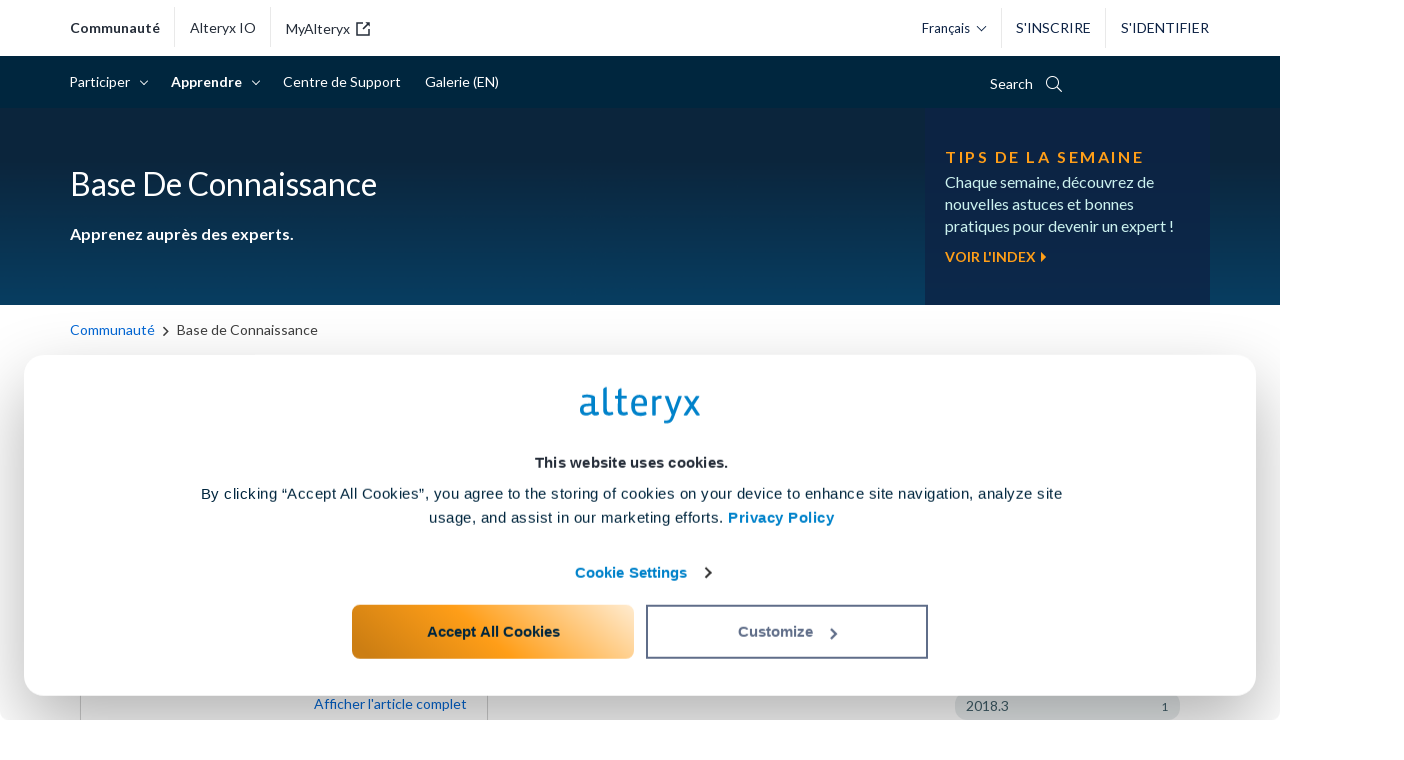

--- FILE ---
content_type: text/css
request_url: https://www.alteryx.com/wp-content/uploads/cookiebot/cookiebot-style-override.css
body_size: 1158
content:
#CybotCookiebotDialog.CybotEdge #CybotCookiebotDialogPoweredbyLink {
  /* Set via admin */
  background-image: url('https://www.alteryx.com/wp-content/uploads/media/logo-ayx_alteryx-blue.svg')!important; 
  background-repeat: no-repeat;
  background-position: center center;
  background-size: contain; /* or specify exact dimensions, e.g. 100% 100% */
  
  /* If the container has no explicit size, you can force one here */
  width: 120px;   /* adjust to the SVG’s width */
  height: 40px;   /* adjust to the SVG’s height */
  display: block;
  background-color: transparent !important;
} 

#CybotCookiebotDialog #CybotCookiebotDialogFooter.CybotCookiebotScrollContainer {
  border-bottom: none!important;
}

/* Hide the existing <img> inside the container */
#CybotCookiebotDialog.CybotEdge #CybotCookiebotDialogPoweredbyImage img {
  display: none !important;
}

#CybotCookiebotDialogPoweredbyCybot {
  display: none !important;
}

#CybotCookiebotDialog.CybotEdge {
  box-shadow: 0 30px 70px rgba(0, 0, 0, .3) !important;
}

@media screen and (min-width: 1280px) {
  #CybotCookiebotDialog.CybotEdge {
    box-shadow: none !important;
    /*box-shadow: 0 30px 70px rgba(0, 0, 0, .3) !important;*/
  }
}

  /* Removed the 'fader' from cookie settings details while scrolling. Otherwise blue gradient overrides */
.CybotCookiebotFader.CybotCookiebotDialogActive {
  display: none;
  } 

#CybotCookiebotDialog,
#CybotCookiebotDialogBodyUnderlay {
  background: #fff !important;
}

/*
#CybotCookiebotDialog *, 
#CybotCookiebotDialogBodyUnderlay * {
  background: #fff !important;
}
*/

#CybotCookiebotDialog.CybotEdge #CybotCookiebotDialogHeader {
  align-self: center !important;
  justify-content: center!important;
}

#CybotCookiebotDialogPoweredbyCybot {
  visibility: hidden !important;
}

#CybotCookiebotDialog.CybotEdge .CybotCookiebotDialogContentWrapper {
  background: #fff !important;
  box-shadow: 0 30px 70px rgba(0, 0, 0, .3) !important;
  flex-direction: column !important;
  justify-content: center !important;
  align-items: center !important;
  border-radius: 20px;
  padding-bottom: 20px !important;
}

#CybotCookiebotDialog.CybotEdge #CybotCookiebotDialogTabContent {
  text-align: center !important;
  padding: 20px 45px 0 45px !important;
}

@media screen and (min-width: 1280px) {
  #CybotCookiebotDialog.CybotEdge #CybotCookiebotDialogTabContent {
    padding: 20px 165px 0 165px !important;
  }
}

#CybotCookiebotDialog .CybotCookiebotDialogBodyContentHeading {
  color: #252D39 !important;
}

#CybotCookiebotDialog.CybotEdge .CybotCookiebotDialogBodyBottomWrapper {
  align-items: center !important;
  justify-content: center !important;
}

#CybotCookiebotDialog.CybotEdge #CybotCookiebotDialogBodyButtons {
  max-width: 100% !important;
  align-self: center !important;       
}

#CybotCookiebotDialog.CybotEdge #CybotCookiebotDialogFooter #CybotCookiebotDialogBodyButtonsWrapper {
  justify-content: center !important;
  gap: 10px!important;
}

@media screen and (min-width: 601px) {
  #CybotCookiebotDialog.CybotEdge #CybotCookiebotDialogFooter #CybotCookiebotDialogBodyButtonsWrapper {
    flex-direction: row !important;
  }
}

#CybotCookiebotDialogBodyLevelButtonLevelOptinAllowAll.CybotCookiebotDialogBodyButton {
  background: linear-gradient(40.77deg, #CC7E13 5.67%, #FF9E18 46.74%, #FFECD1 100%) !important;
  color: #00263e !important;
  border: 2px solid #fff !important;
  outline-offset: -4px;
  border-radius: 10px !important;  
}

#CybotCookiebotDialogBodyLevelButtonCustomize.CybotCookiebotDialogBodyButton,
#CybotCookiebotDialogBodyLevelButtonLevelOptinAllowallSelection.CybotCookiebotDialogBodyButton,
#CybotCookiebotDialogBodyButtonDecline.CybotCookiebotDialogBodyButton {
  background-color: #fff !important;
  color: #0A204AA6 !important;
  outline: 2px solid #0A204AA6 !important;
  outline-offset: -4px; 
  border: 2px solid #fff !important;
  border-radius: 10px !important;
  margin: 0 !important;
}
  
.CybotCookiebotDialogArrow {
  border-color: #0A204AA6 !important;
}

.CybotCookiebotScrollContainer,
#CybotCookiebotDialogDetailBulkConsentLink,
#CybotCookiebotDialogDetailBodyContentCookieContainerTypes .CybotCookiebotDialogDetailBodyContentCookieProvider:not(.CybotCookiebotDialogDetailBodyContentCookieInfoCount) {
  color: #00263e !important;
}

#CybotCookiebotDialog .CybotCookiebotDialogBodyLevelButtonIABContainerToggleHide,
#CybotCookiebotDialog .CybotCookiebotDialogBodyLevelButtonIABContainerToggleShow,
#CybotCookiebotDialog a:after,
#CybotCookiebotDialog a:before,
#CybotCookiebotDialog button:after,
#CybotCookiebotDialog button:before {
  border-color: #333 !important;
}

#CybotCookiebotDialogNav .CybotCookiebotDialogNavItemLink {
  color: #00263e !important;
}

#CybotCookiebotDialog .CybotCookiebotDialogBodyLevelButtonSlider {
  background-color: #eee !important;
}

#CybotCookiebotDialog .CybotCookiebotScrollContainer .CybotCookiebotScrollbarContainer {
  background: #fff !important;
}

#CybotCookiebotDialogBodyLevelButtonCustomize.CybotCookiebotDialogBodyButton:hover,
#CybotCookiebotDialogBodyLevelButtonLevelOptinAllowallSelection.CybotCookiebotDialogBodyButton:hover,
#CybotCookiebotDialogBodyButtonDecline.CybotCookiebotDialogBodyButton:hover {
  background-color: transparent !important;
}

@media screen and (min-width: 1280px) {
  /* Expand the drop shadow above */
  #CybotCookiebotDialog.CybotEdge {
    padding-top: 50px !important;
    background-color: transparent !important;
  }

  #CybotCookiebotDialog.CybotEdge #CybotCookiebotDialogFooter .CybotCookiebotScrollArea {
    padding: 1em !important;
  }
  
  #CybotCookiebotDialog.CybotEdge #CybotCookiebotDialogTabContent {
    margin-left: 0 !important;
    margin-right: 0 !important;
  }
  
  #CybotCookiebotDialogHeader {
    padding: 2em 1em 0!important;
  }
  
  #CybotCookiebotDialog.CybotEdge #CybotCookiebotDialogPoweredbyLink {
    flex: initial !important;
  }
}

#CybotCookiebotDialog input:checked+.CybotCookiebotDialogBodyLevelButtonSlider {
  background-color: #0082ca !important;
}

.CybotCookiebotDialogActive {
  background-image: none !important;
}
